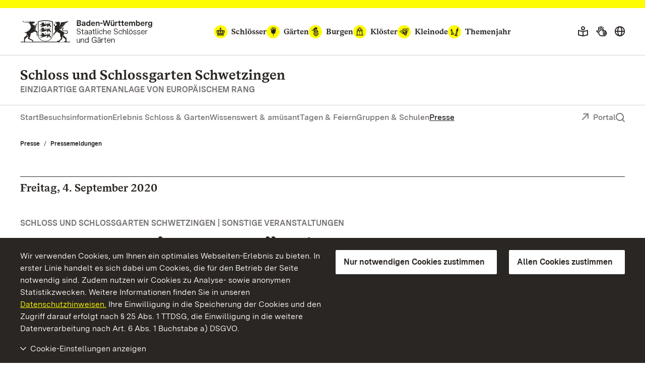

--- FILE ---
content_type: text/css; charset=utf-8
request_url: https://www.schloesser-und-gaerten.de/build/Css/menu-thumbs.css
body_size: 1615
content:
.monument-block .menu-entry .submenu .submenu-entry .img-holder{background-size:contain}.monument-block .menu-entry .submenu .submenu-entry .img-holder.schloss.heidelberg{background-image:url(../31edfdf5c3f6bde82047dfca7a5aafda.webp)}.monument-block .menu-entry .submenu .submenu-entry .img-holder.schloss.schwetzingen{background-image:url(../70fbbf5ffacfa40fef9f1ac7f24ddc4e.webp)}.monument-block .menu-entry .submenu .submenu-entry .img-holder.schloss.ludwigsburg{background-image:url(../9a5a48a2cb623e4e97de7466d5b581ce.webp)}.monument-block .menu-entry .submenu .submenu-entry .img-holder.schloss.weikersheim{background-image:url(../30e9dac2cb930a668daf31fd0441eeec.webp)}.monument-block .menu-entry .submenu .submenu-entry .img-holder.schloss.mannheim{background-image:url(../228bf30d0155d07f8cd31ef601444f57.webp)}.monument-block .menu-entry .submenu .submenu-entry .img-holder.schloss.rastatt{background-image:url(../23f9e93c5dbb4bad02b6e5e784d03d54.webp)}.monument-block .menu-entry .submenu .submenu-entry .img-holder.schloss.bruchsal{background-image:url(../510cb60c204bbe0f08fedb8aa90e6524.webp)}.monument-block .menu-entry .submenu .submenu-entry .img-holder.schloss.tettnang{background-image:url(../cca4e603482d2c24179dfce45f23f08c.webp)}.monument-block .menu-entry .submenu .submenu-entry .img-holder.schloss.solitude{background-image:url(../680dd932938afa615be1e3fc04c539fd.webp)}.monument-block .menu-entry .submenu .submenu-entry .img-holder.schloss.ellwangen{background-image:url(../3a58cccfc31edee5ce4de65141b3f832.webp)}.monument-block .menu-entry .submenu .submenu-entry .img-holder.schloss.favorite.rastatt{background-image:url(../23e77ea9a59eb3919346000f3211b975.webp)}.monument-block .menu-entry .submenu .submenu-entry .img-holder.schloss.mergentheim{background-image:url(../fc059e813d3e27a51fc952de7675d6b8.webp)}.monument-block .menu-entry .submenu .submenu-entry .img-holder.schloss.urach{background-image:url(../8b14541e2f4525d5e61c8a103cca4ae4.webp)}.monument-block .menu-entry .submenu .submenu-entry .img-holder.schloss.favorite.ludwigsburg{background-image:url(../8e45afd0b24e24ae05357cc220c00aa2.webp)}.monument-block .menu-entry .submenu .submenu-entry .img-holder.schloss.kirchheim{background-image:url(../1a940d491d665569cffe59594ffb809e.webp)}.monument-block .menu-entry .submenu .submenu-entry .img-holder.schloss.meersburg{background-image:url(../befd49d1d5988de67ca940606cfd0848.webp)}.monument-block .menu-entry .submenu .submenu-entry .img-holder.schloss.salem{background-image:url(../9f8340d3ae54fc964c3f6e63d692e3f1.webp)}.monument-block .menu-entry .submenu .submenu-entry .img-holder.schloss.bebenhausen{background-image:url(../292cb19eefda240c1d299bf4cba18a2d.webp)}.monument-block .menu-entry .submenu .submenu-entry .img-holder.schloss.alle{background-image:url(../aa7cd7373218c00753b9c623948c441b.svg)}.monument-block .menu-entry .submenu .submenu-entry .img-holder.garten.karlsruhe{background-image:url(../41e532e18d43807b55f14c287560fa44.webp)}.monument-block .menu-entry .submenu .submenu-entry .img-holder.garten.badenweiler{background-image:url(../763dbfdd6bbaa63fa8a17585e2fa7c94.webp)}.monument-block .menu-entry .submenu .submenu-entry .img-holder.garten.alle{background-image:url(../41ac4fef85c3444aae5377bbcb07dc2f.svg)}.monument-block .menu-entry .submenu .submenu-entry .img-holder.burg.hohentwiel{background-image:url(../0ac081fdca2e3912d50e3f6e3c24a1af.webp)}.monument-block .menu-entry .submenu .submenu-entry .img-holder.burg.roetteln{background-image:url(../4ba2a756408a68a5a909fd79199461ff.webp)}.monument-block .menu-entry .submenu .submenu-entry .img-holder.burg.hohenneuffen{background-image:url(../9e2b7dc49c84e4edcb3e587815fe09ed.webp)}.monument-block .menu-entry .submenu .submenu-entry .img-holder.burg.emmendingen{background-image:url(../11333682363c5e8ca9bacfe00835bfa9.webp)}.monument-block .menu-entry .submenu .submenu-entry .img-holder.burg.hohenbaden{background-image:url(../6211f5dce1fc500826df69278601cee2.webp)}.monument-block .menu-entry .submenu .submenu-entry .img-holder.burg.waescherschloss{background-image:url(../47031c3e96b4462a265f95e57ee388d8.webp)}.monument-block .menu-entry .submenu .submenu-entry .img-holder.burg.dilsburg{background-image:url(../56931fd3f4fd06a953d802458454f3ce.webp)}.monument-block .menu-entry .submenu .submenu-entry .img-holder.burg.badenweiler{background-image:url(../4542a51b5980c134dcb89cad9877f983.webp)}.monument-block .menu-entry .submenu .submenu-entry .img-holder.burg.yburg{background-image:url(../db71b7b4f2a7c6c3721b303b9103f0f6.webp)}.monument-block .menu-entry .submenu .submenu-entry .img-holder.burg.alt-eberstein{background-image:url(../527f903c352284289b4ee7357ab3e894.webp)}.monument-block .menu-entry .submenu .submenu-entry .img-holder.burg.hohenstauffen{background-image:url(../0f66b4111c11660047dfceffb171242f.webp)}.monument-block .menu-entry .submenu .submenu-entry .img-holder.burg.alle{background-image:url(../1950ecbbfa18a30d41987bbfd8d366f3.svg)}.monument-block .menu-entry .submenu .submenu-entry .img-holder.kloster.maulbronn{background-image:url(../7699811f9b37eb87b097c5133149de8f.webp)}.monument-block .menu-entry .submenu .submenu-entry .img-holder.kloster.wiblingen{background-image:url(../dbebef3c49e99a9e503ecdc50b97240b.webp)}.monument-block .menu-entry .submenu .submenu-entry .img-holder.kloster.lorch{background-image:url(../4a10aecfbf5b9839e3f1e6b3c5a85bc5.webp)}.monument-block .menu-entry .submenu .submenu-entry .img-holder.kloster.schussenried{background-image:url(../5a2b07a89802e90368e0e120ef448bbe.webp)}.monument-block .menu-entry .submenu .submenu-entry .img-holder.kloster.grosscomburg{background-image:url(../52ce344d0d7d90a7ce50e045d0283391.webp)}.monument-block .menu-entry .submenu .submenu-entry .img-holder.kloster.hirsau{background-image:url(../4fac14ccc5331d3cfcff6d752a44b076.webp)}.monument-block .menu-entry .submenu .submenu-entry .img-holder.kloster.alpirsbach{background-image:url(../6ea754f815b34ba897590824533a9dbe.webp)}.monument-block .menu-entry .submenu .submenu-entry .img-holder.kloster.schoental{background-image:url(../2ccafc31ad02c8fa3ff77deda47a3d5c.webp)}.monument-block .menu-entry .submenu .submenu-entry .img-holder.kloster.ochsenhausen{background-image:url(../c8feadb77e7c42fa6744bb2173423194.webp)}.monument-block .menu-entry .submenu .submenu-entry .img-holder.kloster.heiligkreuztal{background-image:url(../36db7cf136281b88534848a1e8860ef0.webp)}.monument-block .menu-entry .submenu .submenu-entry .img-holder.kloster.alle{background-image:url(../b1a55ae55961e2c1c06519341c2ee270.svg)}.monument-block .menu-entry .submenu .submenu-entry .img-holder.kleinod.wuerttemberg{background-image:url(../3b7eae3ac69602f3fc543242200f3672.webp)}.monument-block .menu-entry .submenu .submenu-entry .img-holder.kleinod.heuneburg{background-image:url(../9ee6a749a2c070c3a85c5e135ba84571.webp)}.monument-block .menu-entry .submenu .submenu-entry .img-holder.kleinod.badenweiler{background-image:url(../1c58245f85cf7434ab1fd46aea2ba02b.webp)}.monument-block .menu-entry .submenu .submenu-entry .img-holder.kleinod.meersburg{background-image:url(../ba056721a4e174c311ee667e97651e50.webp)}.monument-block .menu-entry .submenu .submenu-entry .img-holder.kleinod.grabkapelle{background-image:url(../a70d2ddb46e058083020ec393c0e62ed.webp)}.monument-block .menu-entry .submenu .submenu-entry .img-holder.kleinod.huefingen{background-image:url(../c82dca5e43b86ecb14a68a96909baab5.webp)}.monument-block .menu-entry .submenu .submenu-entry .img-holder.kleinod.domnick{background-image:url(../6c677de795854f4ab63c5f71cf929d47.webp)}.monument-block .menu-entry .submenu .submenu-entry .img-holder.kleinod.alle{background-image:url(../409815b664b121375cc588abcaa377cd.svg)}

--- FILE ---
content_type: application/javascript; charset=utf-8
request_url: https://www.schloss-schwetzingen.de/build/Js/983.js
body_size: 209
content:
"use strict";(self.webpackChunkssg_frontend=self.webpackChunkssg_frontend||[]).push([[983],{6983:(t,e,n)=>{n.r(e);var i=n(4692),s=n.n(i);s()((function(){var t=s()(document).find("title").text();s()(".detail-liste").each((function(e,n){s()(".iconlist a",n).on("click",(function(e){var i=s()(".headline",n).text(),a=s()(this).text();"undefined"!=typeof _paq&&""!==i&&void 0!==a&&_paq.push(["trackEvent","Linkliste","Linkliste - "+t,"Linkliste - "+i+": "+a])}))}))}))}}]);